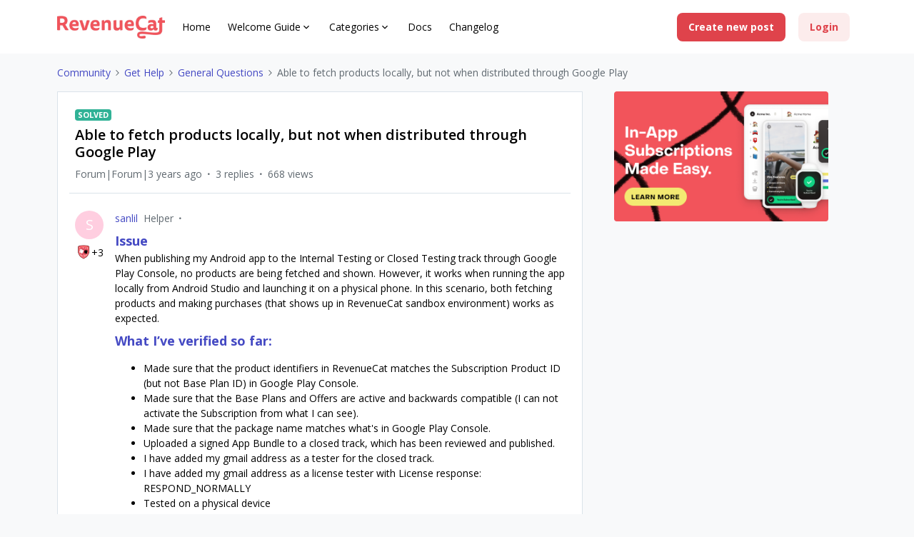

--- FILE ---
content_type: text/plain
request_url: https://c.6sc.co/?m=1
body_size: 194
content:
6suuid=a0aa371779ba0c00e83871693602000023003000